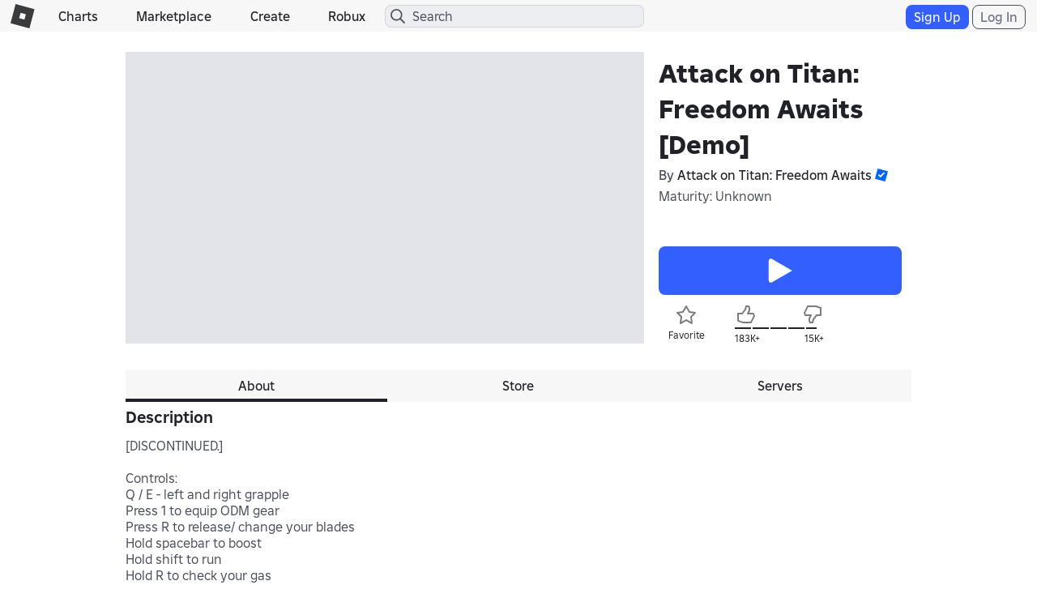

--- FILE ---
content_type: text/html; charset=utf-8
request_url: https://www.roblox.com/games/votingservice/6034188975
body_size: 349
content:

    <li id="voting-section"
        class="voting-panel body"
        data-target-id="6034188975"
        data-total-up-votes="183563"
        data-total-down-votes="15007"
        data-vote-modal=""
        data-user-authenticated="false"
        data-vote-url="https://apis.roblox.com/voting-api/vote/asset/6034188975?vote="
        data-register-url=""
        data-account-page-url="">
        <div class="spinner spinner-sm loading"></div>
            <div class="vote-summary">
                <div class="voting-details">
                    <div class="users-vote ">

                        <div class="upvote">
                            <span class="icon-like "></span>
                        </div>

                        <div class="vote-details">
                            <div class="vote-container">
                                <div class="vote-background"></div>
                                <div class="vote-percentage"></div>
                                <div class="vote-mask">
                                    <div class="segment seg-1"></div>
                                    <div class="segment seg-2"></div>
                                    <div class="segment seg-3"></div>
                                    <div class="segment seg-4"></div>
                                </div>
                            </div>

                            <div class="vote-numbers">
                                <div class="count-left">
                                    <span id="vote-up-text" title="183563" class="vote-text">183K&#x2B;</span>
                                </div>
                                <div class="count-right">
                                    <span id="vote-down-text" title="15007" class="vote-text">15K&#x2B;</span>

                                    </div>
                            </div>
                        </div>

                        <div class="downvote">
                            <span class="icon-dislike "></span>
                        </div>

                    </div>
                </div>

            </div>
    </li>


--- FILE ---
content_type: application/javascript
request_url: https://js.rbxcdn.com/ee18e129eca8b88c035a8fbd27cc4956abdf04a3a16a1efbc263c1d5e3274dca.js
body_size: 475
content:
var Roblox = Roblox || {};
Roblox.LangDynamic = Roblox.LangDynamic || {};
Roblox.LangDynamic["Feature.GameBadges"] = {"HeadingGameBadges":"Badges","LabelRarity":"Rarity","LabelWonYesterday":"Won Yesterday","LabelWonEver":"Won Ever","LabelSeeMore":"See More","Label.RarityImpossible":"Impossible","Label.RarityInsane":"Insane","Label.RarityExtreme":"Extreme","Label.RarityHard":"Hard","Label.RarityChallenging":"Challenging","Label.RarityModerate":"Moderate","Label.RarityEasy":"Easy","Label.RarityCakeWalk":"Cake Walk","Label.RarityFreebie":"Freebie"};
window.Roblox && window.Roblox.BundleDetector && window.Roblox.BundleDetector.bundleDetected("DynamicLocalizationResourceScript_Feature.GameBadges");
